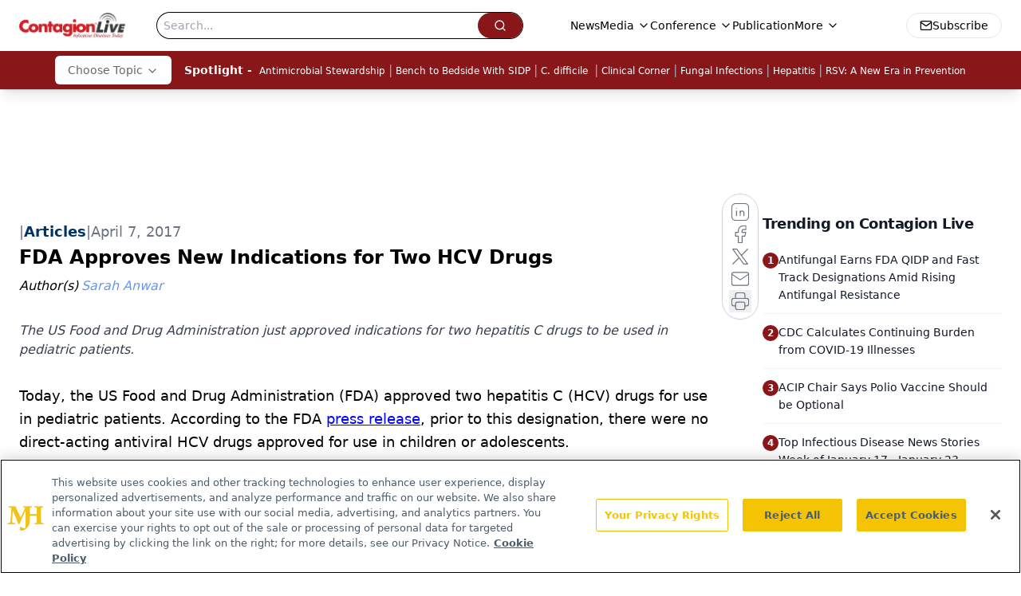

--- FILE ---
content_type: text/html; charset=utf-8
request_url: https://www.google.com/recaptcha/api2/aframe
body_size: 181
content:
<!DOCTYPE HTML><html><head><meta http-equiv="content-type" content="text/html; charset=UTF-8"></head><body><script nonce="8mAW78tT4Qy1B7AMUce4-g">/** Anti-fraud and anti-abuse applications only. See google.com/recaptcha */ try{var clients={'sodar':'https://pagead2.googlesyndication.com/pagead/sodar?'};window.addEventListener("message",function(a){try{if(a.source===window.parent){var b=JSON.parse(a.data);var c=clients[b['id']];if(c){var d=document.createElement('img');d.src=c+b['params']+'&rc='+(localStorage.getItem("rc::a")?sessionStorage.getItem("rc::b"):"");window.document.body.appendChild(d);sessionStorage.setItem("rc::e",parseInt(sessionStorage.getItem("rc::e")||0)+1);localStorage.setItem("rc::h",'1769437901491');}}}catch(b){}});window.parent.postMessage("_grecaptcha_ready", "*");}catch(b){}</script></body></html>

--- FILE ---
content_type: text/plain; charset=utf-8
request_url: https://fp.contagionlive.com/q3vcDn/SJZm?q=vnFC4dZv8NpwPrIAgVP2
body_size: -57
content:
qmyEVDpvAz0HNcjgINtgSeCX06lPc6ndQw260HqxT2SSio1ftdRtZ2115TdjWBz2CEGQ8HWEau6bnY6KVNb2dwZoac0Z1R0=

--- FILE ---
content_type: application/javascript
request_url: https://api.lightboxcdn.com/z9gd/43380/www.contagionlive.com/jsonp/z?cb=1769437889550&dre=l&callback=jQuery112402206010855936884_1769437889509&_=1769437889510
body_size: 1192
content:
jQuery112402206010855936884_1769437889509({"response":"[base64].KEtasgIOkFRcEkHG0hbGkiIRojwKAF9qGkkmTDggwA7IM8PUpiBBPFYCQgS16oQQfVxgRBtRYkY0GgILFoX4jBBqJgDPJdmAAFS7GjkyTlAA-mhQKHKEAApLtBJTpJTYuS0LtKUZyZhygASUYAPQAVgA.[base64].SVhU3dmmkDLVArRs8yI0gTGu3kZWghWgj-UZUZ9cbhLSAJLYEISA6noVTMDSeq7AgwoCpIAqBqWfIoL2mApiUDJMiyMbUpIYB0v0ICfEAA","success":true,"dre":"l"});